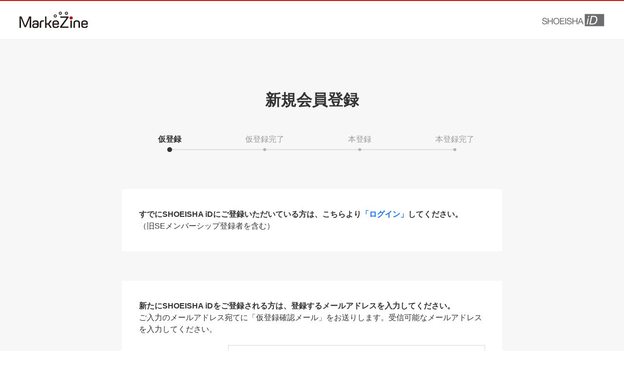

--- FILE ---
content_type: text/html; charset=utf-8
request_url: https://www.google.com/recaptcha/api2/anchor?ar=1&k=6LcZhLEUAAAAAGPvZ2VA118rXchHEHpsHPMxmPn2&co=aHR0cHM6Ly9zaG9laXNoYS5qcDo0NDM.&hl=en&v=N67nZn4AqZkNcbeMu4prBgzg&size=normal&anchor-ms=20000&execute-ms=30000&cb=iuvrz0nldu0b
body_size: 49346
content:
<!DOCTYPE HTML><html dir="ltr" lang="en"><head><meta http-equiv="Content-Type" content="text/html; charset=UTF-8">
<meta http-equiv="X-UA-Compatible" content="IE=edge">
<title>reCAPTCHA</title>
<style type="text/css">
/* cyrillic-ext */
@font-face {
  font-family: 'Roboto';
  font-style: normal;
  font-weight: 400;
  font-stretch: 100%;
  src: url(//fonts.gstatic.com/s/roboto/v48/KFO7CnqEu92Fr1ME7kSn66aGLdTylUAMa3GUBHMdazTgWw.woff2) format('woff2');
  unicode-range: U+0460-052F, U+1C80-1C8A, U+20B4, U+2DE0-2DFF, U+A640-A69F, U+FE2E-FE2F;
}
/* cyrillic */
@font-face {
  font-family: 'Roboto';
  font-style: normal;
  font-weight: 400;
  font-stretch: 100%;
  src: url(//fonts.gstatic.com/s/roboto/v48/KFO7CnqEu92Fr1ME7kSn66aGLdTylUAMa3iUBHMdazTgWw.woff2) format('woff2');
  unicode-range: U+0301, U+0400-045F, U+0490-0491, U+04B0-04B1, U+2116;
}
/* greek-ext */
@font-face {
  font-family: 'Roboto';
  font-style: normal;
  font-weight: 400;
  font-stretch: 100%;
  src: url(//fonts.gstatic.com/s/roboto/v48/KFO7CnqEu92Fr1ME7kSn66aGLdTylUAMa3CUBHMdazTgWw.woff2) format('woff2');
  unicode-range: U+1F00-1FFF;
}
/* greek */
@font-face {
  font-family: 'Roboto';
  font-style: normal;
  font-weight: 400;
  font-stretch: 100%;
  src: url(//fonts.gstatic.com/s/roboto/v48/KFO7CnqEu92Fr1ME7kSn66aGLdTylUAMa3-UBHMdazTgWw.woff2) format('woff2');
  unicode-range: U+0370-0377, U+037A-037F, U+0384-038A, U+038C, U+038E-03A1, U+03A3-03FF;
}
/* math */
@font-face {
  font-family: 'Roboto';
  font-style: normal;
  font-weight: 400;
  font-stretch: 100%;
  src: url(//fonts.gstatic.com/s/roboto/v48/KFO7CnqEu92Fr1ME7kSn66aGLdTylUAMawCUBHMdazTgWw.woff2) format('woff2');
  unicode-range: U+0302-0303, U+0305, U+0307-0308, U+0310, U+0312, U+0315, U+031A, U+0326-0327, U+032C, U+032F-0330, U+0332-0333, U+0338, U+033A, U+0346, U+034D, U+0391-03A1, U+03A3-03A9, U+03B1-03C9, U+03D1, U+03D5-03D6, U+03F0-03F1, U+03F4-03F5, U+2016-2017, U+2034-2038, U+203C, U+2040, U+2043, U+2047, U+2050, U+2057, U+205F, U+2070-2071, U+2074-208E, U+2090-209C, U+20D0-20DC, U+20E1, U+20E5-20EF, U+2100-2112, U+2114-2115, U+2117-2121, U+2123-214F, U+2190, U+2192, U+2194-21AE, U+21B0-21E5, U+21F1-21F2, U+21F4-2211, U+2213-2214, U+2216-22FF, U+2308-230B, U+2310, U+2319, U+231C-2321, U+2336-237A, U+237C, U+2395, U+239B-23B7, U+23D0, U+23DC-23E1, U+2474-2475, U+25AF, U+25B3, U+25B7, U+25BD, U+25C1, U+25CA, U+25CC, U+25FB, U+266D-266F, U+27C0-27FF, U+2900-2AFF, U+2B0E-2B11, U+2B30-2B4C, U+2BFE, U+3030, U+FF5B, U+FF5D, U+1D400-1D7FF, U+1EE00-1EEFF;
}
/* symbols */
@font-face {
  font-family: 'Roboto';
  font-style: normal;
  font-weight: 400;
  font-stretch: 100%;
  src: url(//fonts.gstatic.com/s/roboto/v48/KFO7CnqEu92Fr1ME7kSn66aGLdTylUAMaxKUBHMdazTgWw.woff2) format('woff2');
  unicode-range: U+0001-000C, U+000E-001F, U+007F-009F, U+20DD-20E0, U+20E2-20E4, U+2150-218F, U+2190, U+2192, U+2194-2199, U+21AF, U+21E6-21F0, U+21F3, U+2218-2219, U+2299, U+22C4-22C6, U+2300-243F, U+2440-244A, U+2460-24FF, U+25A0-27BF, U+2800-28FF, U+2921-2922, U+2981, U+29BF, U+29EB, U+2B00-2BFF, U+4DC0-4DFF, U+FFF9-FFFB, U+10140-1018E, U+10190-1019C, U+101A0, U+101D0-101FD, U+102E0-102FB, U+10E60-10E7E, U+1D2C0-1D2D3, U+1D2E0-1D37F, U+1F000-1F0FF, U+1F100-1F1AD, U+1F1E6-1F1FF, U+1F30D-1F30F, U+1F315, U+1F31C, U+1F31E, U+1F320-1F32C, U+1F336, U+1F378, U+1F37D, U+1F382, U+1F393-1F39F, U+1F3A7-1F3A8, U+1F3AC-1F3AF, U+1F3C2, U+1F3C4-1F3C6, U+1F3CA-1F3CE, U+1F3D4-1F3E0, U+1F3ED, U+1F3F1-1F3F3, U+1F3F5-1F3F7, U+1F408, U+1F415, U+1F41F, U+1F426, U+1F43F, U+1F441-1F442, U+1F444, U+1F446-1F449, U+1F44C-1F44E, U+1F453, U+1F46A, U+1F47D, U+1F4A3, U+1F4B0, U+1F4B3, U+1F4B9, U+1F4BB, U+1F4BF, U+1F4C8-1F4CB, U+1F4D6, U+1F4DA, U+1F4DF, U+1F4E3-1F4E6, U+1F4EA-1F4ED, U+1F4F7, U+1F4F9-1F4FB, U+1F4FD-1F4FE, U+1F503, U+1F507-1F50B, U+1F50D, U+1F512-1F513, U+1F53E-1F54A, U+1F54F-1F5FA, U+1F610, U+1F650-1F67F, U+1F687, U+1F68D, U+1F691, U+1F694, U+1F698, U+1F6AD, U+1F6B2, U+1F6B9-1F6BA, U+1F6BC, U+1F6C6-1F6CF, U+1F6D3-1F6D7, U+1F6E0-1F6EA, U+1F6F0-1F6F3, U+1F6F7-1F6FC, U+1F700-1F7FF, U+1F800-1F80B, U+1F810-1F847, U+1F850-1F859, U+1F860-1F887, U+1F890-1F8AD, U+1F8B0-1F8BB, U+1F8C0-1F8C1, U+1F900-1F90B, U+1F93B, U+1F946, U+1F984, U+1F996, U+1F9E9, U+1FA00-1FA6F, U+1FA70-1FA7C, U+1FA80-1FA89, U+1FA8F-1FAC6, U+1FACE-1FADC, U+1FADF-1FAE9, U+1FAF0-1FAF8, U+1FB00-1FBFF;
}
/* vietnamese */
@font-face {
  font-family: 'Roboto';
  font-style: normal;
  font-weight: 400;
  font-stretch: 100%;
  src: url(//fonts.gstatic.com/s/roboto/v48/KFO7CnqEu92Fr1ME7kSn66aGLdTylUAMa3OUBHMdazTgWw.woff2) format('woff2');
  unicode-range: U+0102-0103, U+0110-0111, U+0128-0129, U+0168-0169, U+01A0-01A1, U+01AF-01B0, U+0300-0301, U+0303-0304, U+0308-0309, U+0323, U+0329, U+1EA0-1EF9, U+20AB;
}
/* latin-ext */
@font-face {
  font-family: 'Roboto';
  font-style: normal;
  font-weight: 400;
  font-stretch: 100%;
  src: url(//fonts.gstatic.com/s/roboto/v48/KFO7CnqEu92Fr1ME7kSn66aGLdTylUAMa3KUBHMdazTgWw.woff2) format('woff2');
  unicode-range: U+0100-02BA, U+02BD-02C5, U+02C7-02CC, U+02CE-02D7, U+02DD-02FF, U+0304, U+0308, U+0329, U+1D00-1DBF, U+1E00-1E9F, U+1EF2-1EFF, U+2020, U+20A0-20AB, U+20AD-20C0, U+2113, U+2C60-2C7F, U+A720-A7FF;
}
/* latin */
@font-face {
  font-family: 'Roboto';
  font-style: normal;
  font-weight: 400;
  font-stretch: 100%;
  src: url(//fonts.gstatic.com/s/roboto/v48/KFO7CnqEu92Fr1ME7kSn66aGLdTylUAMa3yUBHMdazQ.woff2) format('woff2');
  unicode-range: U+0000-00FF, U+0131, U+0152-0153, U+02BB-02BC, U+02C6, U+02DA, U+02DC, U+0304, U+0308, U+0329, U+2000-206F, U+20AC, U+2122, U+2191, U+2193, U+2212, U+2215, U+FEFF, U+FFFD;
}
/* cyrillic-ext */
@font-face {
  font-family: 'Roboto';
  font-style: normal;
  font-weight: 500;
  font-stretch: 100%;
  src: url(//fonts.gstatic.com/s/roboto/v48/KFO7CnqEu92Fr1ME7kSn66aGLdTylUAMa3GUBHMdazTgWw.woff2) format('woff2');
  unicode-range: U+0460-052F, U+1C80-1C8A, U+20B4, U+2DE0-2DFF, U+A640-A69F, U+FE2E-FE2F;
}
/* cyrillic */
@font-face {
  font-family: 'Roboto';
  font-style: normal;
  font-weight: 500;
  font-stretch: 100%;
  src: url(//fonts.gstatic.com/s/roboto/v48/KFO7CnqEu92Fr1ME7kSn66aGLdTylUAMa3iUBHMdazTgWw.woff2) format('woff2');
  unicode-range: U+0301, U+0400-045F, U+0490-0491, U+04B0-04B1, U+2116;
}
/* greek-ext */
@font-face {
  font-family: 'Roboto';
  font-style: normal;
  font-weight: 500;
  font-stretch: 100%;
  src: url(//fonts.gstatic.com/s/roboto/v48/KFO7CnqEu92Fr1ME7kSn66aGLdTylUAMa3CUBHMdazTgWw.woff2) format('woff2');
  unicode-range: U+1F00-1FFF;
}
/* greek */
@font-face {
  font-family: 'Roboto';
  font-style: normal;
  font-weight: 500;
  font-stretch: 100%;
  src: url(//fonts.gstatic.com/s/roboto/v48/KFO7CnqEu92Fr1ME7kSn66aGLdTylUAMa3-UBHMdazTgWw.woff2) format('woff2');
  unicode-range: U+0370-0377, U+037A-037F, U+0384-038A, U+038C, U+038E-03A1, U+03A3-03FF;
}
/* math */
@font-face {
  font-family: 'Roboto';
  font-style: normal;
  font-weight: 500;
  font-stretch: 100%;
  src: url(//fonts.gstatic.com/s/roboto/v48/KFO7CnqEu92Fr1ME7kSn66aGLdTylUAMawCUBHMdazTgWw.woff2) format('woff2');
  unicode-range: U+0302-0303, U+0305, U+0307-0308, U+0310, U+0312, U+0315, U+031A, U+0326-0327, U+032C, U+032F-0330, U+0332-0333, U+0338, U+033A, U+0346, U+034D, U+0391-03A1, U+03A3-03A9, U+03B1-03C9, U+03D1, U+03D5-03D6, U+03F0-03F1, U+03F4-03F5, U+2016-2017, U+2034-2038, U+203C, U+2040, U+2043, U+2047, U+2050, U+2057, U+205F, U+2070-2071, U+2074-208E, U+2090-209C, U+20D0-20DC, U+20E1, U+20E5-20EF, U+2100-2112, U+2114-2115, U+2117-2121, U+2123-214F, U+2190, U+2192, U+2194-21AE, U+21B0-21E5, U+21F1-21F2, U+21F4-2211, U+2213-2214, U+2216-22FF, U+2308-230B, U+2310, U+2319, U+231C-2321, U+2336-237A, U+237C, U+2395, U+239B-23B7, U+23D0, U+23DC-23E1, U+2474-2475, U+25AF, U+25B3, U+25B7, U+25BD, U+25C1, U+25CA, U+25CC, U+25FB, U+266D-266F, U+27C0-27FF, U+2900-2AFF, U+2B0E-2B11, U+2B30-2B4C, U+2BFE, U+3030, U+FF5B, U+FF5D, U+1D400-1D7FF, U+1EE00-1EEFF;
}
/* symbols */
@font-face {
  font-family: 'Roboto';
  font-style: normal;
  font-weight: 500;
  font-stretch: 100%;
  src: url(//fonts.gstatic.com/s/roboto/v48/KFO7CnqEu92Fr1ME7kSn66aGLdTylUAMaxKUBHMdazTgWw.woff2) format('woff2');
  unicode-range: U+0001-000C, U+000E-001F, U+007F-009F, U+20DD-20E0, U+20E2-20E4, U+2150-218F, U+2190, U+2192, U+2194-2199, U+21AF, U+21E6-21F0, U+21F3, U+2218-2219, U+2299, U+22C4-22C6, U+2300-243F, U+2440-244A, U+2460-24FF, U+25A0-27BF, U+2800-28FF, U+2921-2922, U+2981, U+29BF, U+29EB, U+2B00-2BFF, U+4DC0-4DFF, U+FFF9-FFFB, U+10140-1018E, U+10190-1019C, U+101A0, U+101D0-101FD, U+102E0-102FB, U+10E60-10E7E, U+1D2C0-1D2D3, U+1D2E0-1D37F, U+1F000-1F0FF, U+1F100-1F1AD, U+1F1E6-1F1FF, U+1F30D-1F30F, U+1F315, U+1F31C, U+1F31E, U+1F320-1F32C, U+1F336, U+1F378, U+1F37D, U+1F382, U+1F393-1F39F, U+1F3A7-1F3A8, U+1F3AC-1F3AF, U+1F3C2, U+1F3C4-1F3C6, U+1F3CA-1F3CE, U+1F3D4-1F3E0, U+1F3ED, U+1F3F1-1F3F3, U+1F3F5-1F3F7, U+1F408, U+1F415, U+1F41F, U+1F426, U+1F43F, U+1F441-1F442, U+1F444, U+1F446-1F449, U+1F44C-1F44E, U+1F453, U+1F46A, U+1F47D, U+1F4A3, U+1F4B0, U+1F4B3, U+1F4B9, U+1F4BB, U+1F4BF, U+1F4C8-1F4CB, U+1F4D6, U+1F4DA, U+1F4DF, U+1F4E3-1F4E6, U+1F4EA-1F4ED, U+1F4F7, U+1F4F9-1F4FB, U+1F4FD-1F4FE, U+1F503, U+1F507-1F50B, U+1F50D, U+1F512-1F513, U+1F53E-1F54A, U+1F54F-1F5FA, U+1F610, U+1F650-1F67F, U+1F687, U+1F68D, U+1F691, U+1F694, U+1F698, U+1F6AD, U+1F6B2, U+1F6B9-1F6BA, U+1F6BC, U+1F6C6-1F6CF, U+1F6D3-1F6D7, U+1F6E0-1F6EA, U+1F6F0-1F6F3, U+1F6F7-1F6FC, U+1F700-1F7FF, U+1F800-1F80B, U+1F810-1F847, U+1F850-1F859, U+1F860-1F887, U+1F890-1F8AD, U+1F8B0-1F8BB, U+1F8C0-1F8C1, U+1F900-1F90B, U+1F93B, U+1F946, U+1F984, U+1F996, U+1F9E9, U+1FA00-1FA6F, U+1FA70-1FA7C, U+1FA80-1FA89, U+1FA8F-1FAC6, U+1FACE-1FADC, U+1FADF-1FAE9, U+1FAF0-1FAF8, U+1FB00-1FBFF;
}
/* vietnamese */
@font-face {
  font-family: 'Roboto';
  font-style: normal;
  font-weight: 500;
  font-stretch: 100%;
  src: url(//fonts.gstatic.com/s/roboto/v48/KFO7CnqEu92Fr1ME7kSn66aGLdTylUAMa3OUBHMdazTgWw.woff2) format('woff2');
  unicode-range: U+0102-0103, U+0110-0111, U+0128-0129, U+0168-0169, U+01A0-01A1, U+01AF-01B0, U+0300-0301, U+0303-0304, U+0308-0309, U+0323, U+0329, U+1EA0-1EF9, U+20AB;
}
/* latin-ext */
@font-face {
  font-family: 'Roboto';
  font-style: normal;
  font-weight: 500;
  font-stretch: 100%;
  src: url(//fonts.gstatic.com/s/roboto/v48/KFO7CnqEu92Fr1ME7kSn66aGLdTylUAMa3KUBHMdazTgWw.woff2) format('woff2');
  unicode-range: U+0100-02BA, U+02BD-02C5, U+02C7-02CC, U+02CE-02D7, U+02DD-02FF, U+0304, U+0308, U+0329, U+1D00-1DBF, U+1E00-1E9F, U+1EF2-1EFF, U+2020, U+20A0-20AB, U+20AD-20C0, U+2113, U+2C60-2C7F, U+A720-A7FF;
}
/* latin */
@font-face {
  font-family: 'Roboto';
  font-style: normal;
  font-weight: 500;
  font-stretch: 100%;
  src: url(//fonts.gstatic.com/s/roboto/v48/KFO7CnqEu92Fr1ME7kSn66aGLdTylUAMa3yUBHMdazQ.woff2) format('woff2');
  unicode-range: U+0000-00FF, U+0131, U+0152-0153, U+02BB-02BC, U+02C6, U+02DA, U+02DC, U+0304, U+0308, U+0329, U+2000-206F, U+20AC, U+2122, U+2191, U+2193, U+2212, U+2215, U+FEFF, U+FFFD;
}
/* cyrillic-ext */
@font-face {
  font-family: 'Roboto';
  font-style: normal;
  font-weight: 900;
  font-stretch: 100%;
  src: url(//fonts.gstatic.com/s/roboto/v48/KFO7CnqEu92Fr1ME7kSn66aGLdTylUAMa3GUBHMdazTgWw.woff2) format('woff2');
  unicode-range: U+0460-052F, U+1C80-1C8A, U+20B4, U+2DE0-2DFF, U+A640-A69F, U+FE2E-FE2F;
}
/* cyrillic */
@font-face {
  font-family: 'Roboto';
  font-style: normal;
  font-weight: 900;
  font-stretch: 100%;
  src: url(//fonts.gstatic.com/s/roboto/v48/KFO7CnqEu92Fr1ME7kSn66aGLdTylUAMa3iUBHMdazTgWw.woff2) format('woff2');
  unicode-range: U+0301, U+0400-045F, U+0490-0491, U+04B0-04B1, U+2116;
}
/* greek-ext */
@font-face {
  font-family: 'Roboto';
  font-style: normal;
  font-weight: 900;
  font-stretch: 100%;
  src: url(//fonts.gstatic.com/s/roboto/v48/KFO7CnqEu92Fr1ME7kSn66aGLdTylUAMa3CUBHMdazTgWw.woff2) format('woff2');
  unicode-range: U+1F00-1FFF;
}
/* greek */
@font-face {
  font-family: 'Roboto';
  font-style: normal;
  font-weight: 900;
  font-stretch: 100%;
  src: url(//fonts.gstatic.com/s/roboto/v48/KFO7CnqEu92Fr1ME7kSn66aGLdTylUAMa3-UBHMdazTgWw.woff2) format('woff2');
  unicode-range: U+0370-0377, U+037A-037F, U+0384-038A, U+038C, U+038E-03A1, U+03A3-03FF;
}
/* math */
@font-face {
  font-family: 'Roboto';
  font-style: normal;
  font-weight: 900;
  font-stretch: 100%;
  src: url(//fonts.gstatic.com/s/roboto/v48/KFO7CnqEu92Fr1ME7kSn66aGLdTylUAMawCUBHMdazTgWw.woff2) format('woff2');
  unicode-range: U+0302-0303, U+0305, U+0307-0308, U+0310, U+0312, U+0315, U+031A, U+0326-0327, U+032C, U+032F-0330, U+0332-0333, U+0338, U+033A, U+0346, U+034D, U+0391-03A1, U+03A3-03A9, U+03B1-03C9, U+03D1, U+03D5-03D6, U+03F0-03F1, U+03F4-03F5, U+2016-2017, U+2034-2038, U+203C, U+2040, U+2043, U+2047, U+2050, U+2057, U+205F, U+2070-2071, U+2074-208E, U+2090-209C, U+20D0-20DC, U+20E1, U+20E5-20EF, U+2100-2112, U+2114-2115, U+2117-2121, U+2123-214F, U+2190, U+2192, U+2194-21AE, U+21B0-21E5, U+21F1-21F2, U+21F4-2211, U+2213-2214, U+2216-22FF, U+2308-230B, U+2310, U+2319, U+231C-2321, U+2336-237A, U+237C, U+2395, U+239B-23B7, U+23D0, U+23DC-23E1, U+2474-2475, U+25AF, U+25B3, U+25B7, U+25BD, U+25C1, U+25CA, U+25CC, U+25FB, U+266D-266F, U+27C0-27FF, U+2900-2AFF, U+2B0E-2B11, U+2B30-2B4C, U+2BFE, U+3030, U+FF5B, U+FF5D, U+1D400-1D7FF, U+1EE00-1EEFF;
}
/* symbols */
@font-face {
  font-family: 'Roboto';
  font-style: normal;
  font-weight: 900;
  font-stretch: 100%;
  src: url(//fonts.gstatic.com/s/roboto/v48/KFO7CnqEu92Fr1ME7kSn66aGLdTylUAMaxKUBHMdazTgWw.woff2) format('woff2');
  unicode-range: U+0001-000C, U+000E-001F, U+007F-009F, U+20DD-20E0, U+20E2-20E4, U+2150-218F, U+2190, U+2192, U+2194-2199, U+21AF, U+21E6-21F0, U+21F3, U+2218-2219, U+2299, U+22C4-22C6, U+2300-243F, U+2440-244A, U+2460-24FF, U+25A0-27BF, U+2800-28FF, U+2921-2922, U+2981, U+29BF, U+29EB, U+2B00-2BFF, U+4DC0-4DFF, U+FFF9-FFFB, U+10140-1018E, U+10190-1019C, U+101A0, U+101D0-101FD, U+102E0-102FB, U+10E60-10E7E, U+1D2C0-1D2D3, U+1D2E0-1D37F, U+1F000-1F0FF, U+1F100-1F1AD, U+1F1E6-1F1FF, U+1F30D-1F30F, U+1F315, U+1F31C, U+1F31E, U+1F320-1F32C, U+1F336, U+1F378, U+1F37D, U+1F382, U+1F393-1F39F, U+1F3A7-1F3A8, U+1F3AC-1F3AF, U+1F3C2, U+1F3C4-1F3C6, U+1F3CA-1F3CE, U+1F3D4-1F3E0, U+1F3ED, U+1F3F1-1F3F3, U+1F3F5-1F3F7, U+1F408, U+1F415, U+1F41F, U+1F426, U+1F43F, U+1F441-1F442, U+1F444, U+1F446-1F449, U+1F44C-1F44E, U+1F453, U+1F46A, U+1F47D, U+1F4A3, U+1F4B0, U+1F4B3, U+1F4B9, U+1F4BB, U+1F4BF, U+1F4C8-1F4CB, U+1F4D6, U+1F4DA, U+1F4DF, U+1F4E3-1F4E6, U+1F4EA-1F4ED, U+1F4F7, U+1F4F9-1F4FB, U+1F4FD-1F4FE, U+1F503, U+1F507-1F50B, U+1F50D, U+1F512-1F513, U+1F53E-1F54A, U+1F54F-1F5FA, U+1F610, U+1F650-1F67F, U+1F687, U+1F68D, U+1F691, U+1F694, U+1F698, U+1F6AD, U+1F6B2, U+1F6B9-1F6BA, U+1F6BC, U+1F6C6-1F6CF, U+1F6D3-1F6D7, U+1F6E0-1F6EA, U+1F6F0-1F6F3, U+1F6F7-1F6FC, U+1F700-1F7FF, U+1F800-1F80B, U+1F810-1F847, U+1F850-1F859, U+1F860-1F887, U+1F890-1F8AD, U+1F8B0-1F8BB, U+1F8C0-1F8C1, U+1F900-1F90B, U+1F93B, U+1F946, U+1F984, U+1F996, U+1F9E9, U+1FA00-1FA6F, U+1FA70-1FA7C, U+1FA80-1FA89, U+1FA8F-1FAC6, U+1FACE-1FADC, U+1FADF-1FAE9, U+1FAF0-1FAF8, U+1FB00-1FBFF;
}
/* vietnamese */
@font-face {
  font-family: 'Roboto';
  font-style: normal;
  font-weight: 900;
  font-stretch: 100%;
  src: url(//fonts.gstatic.com/s/roboto/v48/KFO7CnqEu92Fr1ME7kSn66aGLdTylUAMa3OUBHMdazTgWw.woff2) format('woff2');
  unicode-range: U+0102-0103, U+0110-0111, U+0128-0129, U+0168-0169, U+01A0-01A1, U+01AF-01B0, U+0300-0301, U+0303-0304, U+0308-0309, U+0323, U+0329, U+1EA0-1EF9, U+20AB;
}
/* latin-ext */
@font-face {
  font-family: 'Roboto';
  font-style: normal;
  font-weight: 900;
  font-stretch: 100%;
  src: url(//fonts.gstatic.com/s/roboto/v48/KFO7CnqEu92Fr1ME7kSn66aGLdTylUAMa3KUBHMdazTgWw.woff2) format('woff2');
  unicode-range: U+0100-02BA, U+02BD-02C5, U+02C7-02CC, U+02CE-02D7, U+02DD-02FF, U+0304, U+0308, U+0329, U+1D00-1DBF, U+1E00-1E9F, U+1EF2-1EFF, U+2020, U+20A0-20AB, U+20AD-20C0, U+2113, U+2C60-2C7F, U+A720-A7FF;
}
/* latin */
@font-face {
  font-family: 'Roboto';
  font-style: normal;
  font-weight: 900;
  font-stretch: 100%;
  src: url(//fonts.gstatic.com/s/roboto/v48/KFO7CnqEu92Fr1ME7kSn66aGLdTylUAMa3yUBHMdazQ.woff2) format('woff2');
  unicode-range: U+0000-00FF, U+0131, U+0152-0153, U+02BB-02BC, U+02C6, U+02DA, U+02DC, U+0304, U+0308, U+0329, U+2000-206F, U+20AC, U+2122, U+2191, U+2193, U+2212, U+2215, U+FEFF, U+FFFD;
}

</style>
<link rel="stylesheet" type="text/css" href="https://www.gstatic.com/recaptcha/releases/N67nZn4AqZkNcbeMu4prBgzg/styles__ltr.css">
<script nonce="Cx9gUEBYzawdznjKeBD1TQ" type="text/javascript">window['__recaptcha_api'] = 'https://www.google.com/recaptcha/api2/';</script>
<script type="text/javascript" src="https://www.gstatic.com/recaptcha/releases/N67nZn4AqZkNcbeMu4prBgzg/recaptcha__en.js" nonce="Cx9gUEBYzawdznjKeBD1TQ">
      
    </script></head>
<body><div id="rc-anchor-alert" class="rc-anchor-alert"></div>
<input type="hidden" id="recaptcha-token" value="[base64]">
<script type="text/javascript" nonce="Cx9gUEBYzawdznjKeBD1TQ">
      recaptcha.anchor.Main.init("[\x22ainput\x22,[\x22bgdata\x22,\x22\x22,\[base64]/[base64]/[base64]/bmV3IHJbeF0oY1swXSk6RT09Mj9uZXcgclt4XShjWzBdLGNbMV0pOkU9PTM/bmV3IHJbeF0oY1swXSxjWzFdLGNbMl0pOkU9PTQ/[base64]/[base64]/[base64]/[base64]/[base64]/[base64]/[base64]/[base64]\x22,\[base64]\\u003d\\u003d\x22,\x22wooAbMKdYcKzMTDDkXDDmsKvO8Owa8O6dsKQUnFww4A2wosFw4hFcsO3w43CqU3DvcODw4PCn8KBw4rCi8KMw5XCnMOgw7/[base64]/DgMKGw4HDpsKgwpfClT/CnBrCiXN/MHHDnyvClCjCmMOlIcKhV1IvFnHChMOYC3PDtsOuw5/DuMOlDRkfwqfDhTHDrcK8w75ow7AqBsKpAMKkYMK/FTfDknnClsOqNH5hw7d5wpROwoXDqlkDfkcWN8Orw6FwZDHCjcKTSsKmF8KZw7pfw6PDvy3CmknCgyXDgMKFEsKsGXpuCCxKdsKlCMOwI8OXJ2Q6w6XCtn/DnMO8QsKFwpvCu8OzwrpFcMK8wo3CjRzCtMKBwqvCmxV7wq90w6jCrsKww7DCim3DsSU4wrvCn8KQw4IMwr/DsS0ewpzCv2xJMMOFLMOnw4JEw6lmw7PCmMOKED5mw6xfw4vCiX7DkGXDu1HDk18+w5lyUsK2QW/DvBoCdUEKWcKEwqfCmA5lw7LDmsO7w5zDu1tHNVA0w7zDonrDj0UvOQRfTsKkwqwEesOQw7TDhAs7HMOQwrvCi8Kic8OfIMOJwphKUcOWHRgFcsOyw7XCvcKbwrFrw5YBX37CgBzDv8KAw4jDh8OhIxNBYWo7KVXDjWvCpi/DnC9awpTChlnCgjbCkMKow50CwpY8MX9NAsOQw63Dhys0wpPCrCRqwqrCs0YHw4UGw5Nxw6kOwpvCnsOfLsOdwrlEaUNxw5PDjF/Ci8KvQFZBwpXCtB8pA8KPHycgFChXLsOZwrDDssKWc8KgwovDnRHDjjjCviYUw5HCryzDuxnDucOeW1g7wqXDnyDDiSzChcKGUTwTaMKrw7xdFwvDnMKfw5bCm8KafcOBwoA6RikgQxHCjDzCksOEK8KPf2/[base64]/w5sbw7XDk8KyfcOFwrnDnMK0b8KeV8KrAMKIFcO3w6vCs2waw5M1w4QLwqnDt1fDnmvCmgzDq0fDvF3Crxw+UXoSwpTChxnDtsK8DBg3Bi/[base64]/[base64]/Dog0hwq7DoSXDmxtmFmVOw53CtA/CuMKRbTN7NcKXA2LDusO4w7vDu2vDnsKwZ3hiw6NGwoZdXCjCuBzDnMOLw6sHw6/CiRLDhQV4wqLDrQBhCHocwpQ1w5DDgMK0w6hsw7tmfcKWWnIZcjZ4MSnClMKuw75PwoM1w7LDvcO2NsKAesKXDn/ChVbDqcOmUTo+HVF1w7ROAk3DsMKRe8Kfw7DDohDCscKjwpjDqcKvwrnDtwbCrcKvSRbDqcKkwqrCvsOhw7PCusOFYyTDnUDDgsOZwpbCl8OTHcOPw4fCsX5JOj8fBcOjV3UhNsOqH8KqAX9yw4HCpsKnT8OXfH0+wpvDmEIAwpo/[base64]/wqRlwo7Ckj0pwo5pw47Dtw9qwqzClGQ1wpnDgFJoM8O8wpRXw67DlnvCvE89wqvCocOZw5zCo8KCw6RqE1tofGjCiC57fMKXSWbDjsK1cQldQcO9wos0IwQaWMOcw47DlRjDlMOWZMO2XsOkEsKNw7dLYQoUWwgkXDhFwp/[base64]/[base64]/[base64]/DrgTDjRjCjcKywpsZBijDsDAQwph6wqhiw7pCKsOzAD9Qw7PCqMKVw6LDowzCiS7ChkvCs0HCgBx+ecOJNVVJAcKsw6TDkAsVw7LCoxLDp8K3dcOmDQvCisK+w6rCinjDuhABwo/Cpj1XEGtRwoALGcO/BMOkw5jCpmHCq1LCmcKrUcKyGwxrdD8lwrzDgcKfw4DCsEtlRQTDsCkoF8OPbx5wdzzDh1jDuicMwrdhwqsvZsKTwrdqw4gbwrRhbsOlcm82RATCvlPDsxA+XjwbAx7DgsKkw7Zow6zDjcOiwohrwrXDpMOKKz9iw7/Co1XCiipLdsOyesKFwrjDlMKMworCnsO8SE7DqMODY1/DihRwRjlCwod2w5s6w5DCicKKwqvCp8KTwq0OQXbDmVgPw6XClsKEKiBgw4cGwqBRw4DDicKqw7LDgMKtZRpxw68pw6EGPzzChsKgw6l0w7xnwrVBcB3DrsKHKSk5A2/CtsKeFMOpwq/[base64]/CpljClsOgVMO6CcKYwrvDkkd1bgJXUMKOfMKoUsKtwoHCrMKMw4EMw4JBw6vCmysuwpXDim/DlmTCgmLCtGVhw5fDgcKJI8K0wp9sLTcGwoDChMOYAkzCu0xgwpBNw6F3b8KXQG0GdcKYDEPDoxxAwpADwrvDpsOse8KqOcO+wq5sw7TCrcKZV8KoVcKoQsKnK2cmwrfCicK5AR3CkmrDpMK/eVBddy8CPifCg8K5EsOVw4QQPsKyw4QCM3/CuC3CgVvCrVzCqcOAfBPDhMOEL8Kdw4sqQ8KiBjzCs8ORbz5kQ8K6ZHNew7RCBcKGWXHDhMO/[base64]/dcOqCi7DrDkPHsK7w7PCkcOoKmjDkjjDuMOBw5jDnsO1IMKfwpXDuCvCncKNw5tKwqcwKxDDiBwbwp1fw4hzBm4tw6fCkcO6SsO0VA3Ch2oPwqLDhcO5w7DDmmdXw6/[base64]/[base64]/[base64]/Cl8OPw73CiMKuw7xlWUtowpLCrzXDn8KbWHx3wr7CmsKuw51FP0IOw6XDuF/[base64]/Dh2HCucOVw5NtwpBHwrZobAHCsMOBwrvDmsO/w6HDr3DDk8OAwqR3OHMEwr0pw549ZALCjcOew7Akw7RbLRfDscO7O8K9d1Qewq9VLk7CnsKZwrXDr8OCRVDDhQTCpsOSS8KJOMOyw7HCsMKUH2BTwr3CgMK/VsKZABfDvn7Du8Ozw6gPKU/DognCisOcw43Dg0cbP8KQwp4kw552wqAJSEJ9eBMWw6TDqxMPEcKpw7ZHwplEwrzCu8OAw7XCkHEXwrwswpgzQ2dZwoh0wpI6wrLDiA5Mw6PCjMOOwqZlacOqAsOkwowVw4bClyLDgMKLw4/[base64]/HcKzw4kUwoYzwrVcw5xyw78SwrPCvcKsV2vCkmp+VgfCv1LCnD4RWj4nwpIQw7LDjsO8wrEsEMKUE1RiFMKVF8KscsKdwp5uwrVPXsO7LlhuwofCucO3wpjDmhhTRH/Ct0ZmYMKpZWjDlXfDhWfCgMKQRcOHw43CrcOtWsKxKh/DlcOQwoBVwrMNRMO3w5jDviPCvMO6XRMJw5Mvwr/[base64]/DicKXF8KjJcK/CSDChiPCrsK/w5XCmcOEwph6wp7Dm8KAw5fClsOAAWBWPMOowrEVw4TCqURWQFfDsktRasOjw7/DtsOewo0BW8KDM8KCb8KfwrrCpwdTDMObw4rDrXzCg8OoWzoEwrvDtBgNLsOiYG7Cu8K5w59/woAWwpDDoEUQw57DmcO4wqDDt29swovDrsOABmFEwojCvsKXVsKnwo5IdhB5w5tzwpLDvl0/wqTChgd0fDLDlSzDmSXDncKSHcO8woYteCbCjwTDvQ/CnwbDtFg/w7dEwqBNw7rDlC7DiCHChsO6e3zCtXvDqsK9OsKCJ1p4PkjDvloywqbClcK8w6/CsMOhwr3Dqj7DnnfDjXTDhwjDjMKNesKDwpwuw7RJWXkxwoDCpWUQw6Z0WWhqw5cyDcKXISLCmXx2w78SXMK3BcKWwpomwrzDqcOcScKpH8OSAyRow4/Dg8OeXH11AMK8wo0awo3DmQLDk0zDrsKawqEwdCADflQPwqNww6cLw69kw5dUC0ECYWvCmCBjwoV5w5RMw5DCkcOFw4jDmC7DocKQFzrDvhrDsMK/wqpkwoE4URzCpcOmAzhjEh9CLWPCmXprw4HDt8O1AcKFb8KCSQMvw6U/wpzCu8KMwrlATMOiwpVFWMOuw5Edw5JUIC4cw4PCj8Ovw67CtcKhYcOpwok2wo/DrsOgwo08woklw6zCtls5U0XCksKgXsO4w415acKOT8KffG7CmcOuEhQQwp/CucKFXMKOC0/DqhfCicKpRcKiHMOPe8Orwq8JwqPDi1Etw7gHV8OSw6TDqcOKfCM6w4TCpMOkacKQcx5nwploK8KewpZ1I8KqM8Oawrgew6fCqU8AIsKtH8K3NUDDjMOdZsORw4bCjioXCF1vLmcYCDQYw4TCinpmN8ODwpbDjcOyw4XCscOlbcODw5zDtsOgw7/Cri5aK8OpSyfDhcOJw40dw6LDuMOkZMKIeyvDvAHChXJMw6LCh8KFw59KMGkrP8OCFUHCtsO+wq3CplluX8OmZj3DkFV/w77CvMK8RR/CoV5kw4jCnifCmixvD2TCpDIvESYNE8OTwrbDvHPDlMONQUIGw7lhworCuBYINMOcZQTDmC5Gw7LDtEpHR8OuwoTDggJVIW/[base64]/Cg8OpczlRZsKKw6jDsl7DrzTClRjCu8KWPglDGUteQUxPw6cMw4JewrTChsKzw5c3w5LDkErCkHjDqz05NsKyHjBnA8OKOMOiwpTDgMK0WGVlwqjDi8K7wpdfw6nDlcKoZXXDvMKJTCrDhGp7w6NWX8KTfBVxw54hw4ocwrzDvGzCjU9cwr/[base64]/CqMOhUHwsTMKTwq7DuMOsEMOWwqHDjMKDNkzDq0daw4pXGUBTwptow6zDgMO+FMKkCHoiL8KGw40SR1pHQHnDgcOZw60hw47DkjbDvAgcalR/woRjwr3DjcO/w5cRwpfDrBzCgMO4AMOdw5jDrsOzUDnDsTrDssOKwr92TgUTwpgAwq9ww4LDjlnDsCsyNMOQbjsOwqvCm2/Cr8OqLMO6A8O0GMKnw6TCisKUw7VKEDF5w6HDhcOGw5LDu8KCw4IVZMKXd8Ofw4B5wp/[base64]/Dpw7CjV4bTmBUwq/[base64]/[base64]/ScOmPsOtw6BBIsKXaBYUby/[base64]/DpRdGwqkcSMKyLkXDoMOJw7kQwrTCjmtfw4HCoV1+w6PDghYUwpsfw4BmYkfCl8O6cMONw49zwrbCqcKDwqfDmnvDicOoYMKBw6/[base64]/w6Rge8KGw6/ChkEQw5LClMKqw4Imw7PCql1rEsOXTzvDhMKJNcObw6dnw6UwHVrDgMKEJhjCom9Vwp0/TcOywpTCoyPCiMK2wqtVw6HDtxU1woJ4w5DDuQjDsFPDpsK0wr3CrQrDgsKSwq3CvsOrwrsdw57Digx+UE17wqxIYsKrZcK6NsKWwo97TwrClH7DtVHDtMKLJB3DrMK0wr/[base64]/DrcKqMMO+wr9/wqvCtMOVfcKAw73CrMKROSrDgsKPbsOxw7PDm1p3wrlpw7vDlcK1YnQJwrjDozxQw5zDh1fCm1MnT3DCr8KMw63DryxSw5TDgcKYJFpew7/Dqiwww6zCvlRYw47CmMKSbcKQw4pPw58QX8OvDTrDs8K9WcOeTwTDhFcUJFdxB3DDmWlgHlPDtcOCCkoOw71HwrUlA1Q+OsOkwrXDom/Dh8OkWDLCisKEDSwxwrtJw6NqccKQS8OcwrkTwqfCisO/w4Qjwr1RwpcbKz3Dt3rCpcOUIhQtwqPCjBjCg8KNwplPLsOQw6/Chn4sWcKYCn/Ck8O1ZcO4w4Eiw59Xw49hw4IbDMKBTz4MwqZkw57CrMOiSnc6w7PClUAjL8KXw7HCs8Obw4M2TmLChMKwDcOjEybDkSXDqkbDs8KyFDPDpiLDt0rDnMKmwoDCk2U/V3R6WXAEZMKVTcKcw77Cik7DtEovw4bCu2tkNAXDrBTDmsKCw7XChltDWcObw7RSwph1w77CvcKew4k6bcOTDxMqwqNMw4/CocKOWQx3LgUdw4d7wqgkwofDgUbCjMKUwrcDCcKywq3Cn2TCvBfDhMKKezDDlxJ6IgjDlMOBHgsAOjbCpMO8CydLFcKgw6AWGcKZw7LCpEfCiG5iw6YhJE9TwpUFXXzCskjClCHCvcOSw6bCvXA8G1LDsiMPwozDgsKsc14JAWTDjkhUL8K3w4/[base64]/DlixuwpDDmBDCtn0Rw6vCiijDpcOeBcOff8K+woLDghfCpMORDMOIelxUwqjDk3PChMK0w6/[base64]/[base64]/w5bCvsO0aAUqT8Kcw5DDvcKbwppnM0tNSTNhwo/CjMK2w6LDnsKjUsOgAcObwprCl8OBDjRjwpw/wqV2c1AIw57CnHjDgR5Id8Kiwp0TIHwSwpTChsOBBk3Dv0cgXxsbE8KyOsOTwpbDhMOlwrc8TcONwrnCksODwroudmgEb8KOw6ZxccKXAyHCmVzDp18ZUsOJw4jDnRQ/SmEKwoXDg1sDw6vDiSoASldeKsOfXHd5w7vCmEnCtMKNQcO2w5PCs29uwoxBfCoPWCjDuMO6w4F5w63DvMKGCghpcsKgMwvClmDDqsOUQEFKS2LCgMKwFSF1fz0Iw7MAw6HCiTvDicOBK8O+ZmvDvsOHNgnDo8KtKSEewo3Cl2fDiMOyw67Dg8Kdwo87w7/DuMORfFzDkFXDlUAhwoAywoXCkTdAw4XCvTnClD9Jw4zDiy5AGsO7w6vCvHrDsQdEwoMBw5jCgsKVw510CHNvf8K4AsK9IMOJwr1fw6XCn8Kww545Dio1KsK8VSUyPlgSwpDDhjfCqD9qbR4Yw4PCgDt6w67CkGofw4jDtQ/[base64]/Cl8OtPMKvw5wpHibDtMObwop2JAnDpMKbw6HDgg7CjcOCwpzDqMOMc2hXCMKWLyzCucOcw6A5AMKyw5xlwoMDw6TClsKSFWXCmMOCTQA/[base64]/DrsKfw6Fwwp7CnMOBUsKSwr/CiEtCwpnCh8OswrpFfRgxwqrDrsK9eiVoQWzCjcOgwrvDpS1VHcKbwrDDocOrwpbCqsKbEB7DuUjDlcOEGMOUw5c/alMkMkbDoQAiwrnDtzAjLsO1w5bDnsKNdSQGwqQtwoLDujzDikIvwqo9YMOuLxdyw67DlUHCkwZEYmjCgQsxU8KuF8OewpzDhlUvwqZrZMO2w6zDlMKeHsK0w7DDgcO5w7FFw7QkScKqwoHDssKpMTxNRsOXb8OANcOdwrl1W3BZwpQ/w5UtXSYFNwvDt0V8CMKEaC4mfVh/wo5cJsK1w7nCn8OBIkQlw7tyDsKAMcOfwrcgSF/Cv2ovecKIez3DlcOdF8OVwpZIJcKuw4jCmgICw70nw5djPcKWMVPCncOIOMO+wo/Dv8KWw7tmeWLDg2PDrAQ4wocHw5fCo8KZT2fDlcOoN0fDvsOYV8KlX37Cgwdhw5oVwrHCuGMPF8OSbzguwp9ddcKCwo/[base64]/Dl1hueHXDqCMSf3Q/w4/DkDHDvRDDtH3CqsO+worDisOMNsO4L8Oawq93TVNsYMKEw7jCu8KuaMOfLVR2CsOAw7MDw5DDiHhmwqLDqsOxwqYAwrBnw5XCnjLDm0/DgxnDsMKdQ8OMCRJwwpPCgGDDiB93XwHCiX/CrcOywqHCsMOEWUI/[base64]/CnS0gwqbDiMKLeCkXR1VQw5oDwpLCo1AzT8O+TSMnw7rCkMOJRcOeNX7CnMKJFcKTwpfDoMOPMDdSUhEJwpzCj0wdwobCgsOMwqXDncO+HD/[base64]/ZCpxw6lHGnTCisK2EFnCr8ONa8KqasOEwovCqsK8w4w8w4ZNwqsUasOvdsKew5XDr8ONwp8ECcKlw5BvwrXCgMOOIMOowrh/wqoTSFNjBCEqwr7Cp8KvXcKLw7Mgw53DgMKuNMOMw6zCkxfChQfCoQ4dwp8Jf8OywpPDoMOSw5zDiDDCrnkYPcKvYTl1w4fDlcKdScOuw6Vpw55HwoHDiXjDicObDsOcSXp/wqhew6A4SWg5wo5Uw5DCpzM+w7tZesOywr3DjMOHwrB0QcOKUhFTwqMoXMOMw6PDsh3Dqk09KENpwpE8wrnDhcKFw47Dt8K/w5HDvcKuI8OBwpLDvF4eB8ODccK7wqgswpLDosOKTFnDhMOwciXCrMOnSsOMAD1Dw4XCtQHDjH3DjcK4wrHDssKbcWBZKsOowqROA0JmwqPDjiYNTcKfw4HDusKOMErCrxgzXAHCsjzDvcKBwqzCgAHDjsKvwrPCsivCpGDDrQUPR8OvUEUCAl/DogxFbVIiwrvCs8O6CSpZSznChMO+wq0RBxRDUC3CpMO/[base64]/Cik/CsgBDw5HCs8K/[base64]/DlHo5TANVwp7CkcKoSMO7ZsOdZsOOw6fCtVDCo2zCisKLfl02cm3DokFSPsKABT5qWsKiF8KkN0AtFVYcd8KFwqUgw6Nyw43Du8KeBsOdwoc+w4zDjFtbw4QdV8O4w7hmbXE/wpgVVcOnwqVEeMOVw6bDgsOHw7lcwrkiwqQnAmokHsOvwocAAMKowpnDqcKiw6Z/fMO8HB1Pw5AlUsKSwqrDtSYnw4zDqDkGw5wDw7bDt8KnwrbCrsKxwqLDo15vw5vCtmM2dyjChsKiw4hjHUN2KF/CiwPCn25yw5UnwprDsCArwqTDsW7Do3PCisOhQB7DlTvDmy8/KQzCvMKeF1ROw67DlGzDqC3Dpk1vw5HDu8Oawo/Dum9xw6ssEMOOD8OwwoLCo8OGWcO7FMOrwqzDgsKHB8OcPcOiA8OkwqfClsK1w5pRwr3DqTlgw4VCwp9Hw705wpHCnR7CoD3CkcOowp7CuzwMwoDCvsKjZEhgw5bDoXzCinTDrkPDszN+wqdSw6Y0w6gvDnlnGH4nGcO+H8KDwq8jw6vClngxADonw6PClMO/GcOZXxA1wqbDtsOAw5LDv8O3wokIw7HDiMOgBcK7wrvDtMOgZSccw6jCsnDCoA3Cq2PCgTPCjSjCi24NAj5Fw5QawoTDhUY5wpfCncO3w4fDmMKhwpg1wogIIsO4wqR9IXoVw5hjYcOewp5iw5YtG38Pw7gIehDDpsOqOD9Mw7nDvizDj8K9wo7CqMKRwr/Di8K8Q8KAW8KXwpcqKQUbKSLCksK1b8OVRsKhCMKvwrXDqxXChyHCk21dawx1HcK2QhfChiTDvX/DscOwKsObE8OTwrMzVVLDm8O9w4bDp8KIDsKFwqFYw6rDsFvCsSBRK35cwp3DrcOFw5/Cr8KpwogYw7NAHcKNGHPCssKaw70two7Cs3jChn4aw6LDn2JpU8KSw5bCi29jwpktPsKNwpV1HypvdDgdfcK+TyIoAsKzw4M5bCo6w7IKwpPDv8OgSsO3w4jDpT/DvsKGQ8KdwoNIXcKJwp8Yw4gpesKaVsOJFUnCnkTDrErCu8KlbsOzwox4csOpw6ISTMK8IsOtB3nDo8OSWWPCmjPDjsOCYTTCknxxw68Fw5fCn8OdOwHCo8Kzw4tkw4vCmVjDlgPCrMKLCAw7bsKZbcKRwpfDoMKDcsKxaCpDWSVWworCj3fCj8OLwp/CtMK7ecKjDzLCuTJVwpjCh8OvwofDgMO/GxHCkHccwpTCj8KzwrdpWBHCgSs2w45Twr7DrwhpL8KFTzzDtMKxwqBRahNSaMKOw5Qpw53ClsOZwp8UwobDiwQLw6s+GMOKR8O+wrdCw6nCmcKgwrDCiXRoOAvDnnxYHMOow4XDhUsjAcOiNsKuwoHCkmFCPQXClcKZWmDDnGMvM8OSwpTDpMKeY3/DrEHCmsOmHcOwHmzDmsOkN8KDwrLDpQFuwp7CmsOFesKiSsOlwoTCtAh/SwfDkynCpT1Fw7whw7nCuMKrQMKtSMKHwrlmD0JRwqHCiMKKw7nCjsOlwoADOkYbC8OxccKxwo5lbVAiwol4wqDDhcOYw7VtwpXDggo9wqHCiXY9w7HDlcOxF1DDscO4wrFnw5/[base64]/DpsOaLEDDqsKYwoNVwq0bfWcPXRPDs8KoHsOMMzpIAMOOwrhBwqrDgHHDiXM4w43CoMOvIcKQCSXDpQdJw6Z4wprDg8KUYWzCnV5HIsOTwozDqcOcScOsw6jDu0/DqRNIScKwZXxrGcKaLsKxw5Q6wosPwqvCncKhw6TCp3Ywwp/CpVFjUcOtwqojC8KbPkIPZcOIw5DClsOPw5PCvV7Cu8Kxwp7DolXDpFDDqAzDkcK6KWrDpCrCmRTDsxw+wop2wpBNwo/[base64]/[base64]/CgcO9Qkd4YxjDhU0pKsOfK1XChmQ7wojDtMOWcMK4wqDDp0XCu8Oqwppiw6g8UsKMwqLCjsO2w4hOw7jDhcKzwpvChRfCijDClFXCocKcwovDtQXDjcKqwp3DrsK1eV8+w4Qlw6Z/V8KDcSLDjsO9YSPCrMK0dHLDiEXDlsKbJ8K5bQEMwrzCjGgMwq04wp8WwqnCnAzDnsOtSMO+wp9PF2NLdsOUb8KDe2HCuX1Jw48/[base64]/OMK/w4A+JsK3HsOzw7fDmQ4JwpM4QiLDu8KgasOWQsOnwrIEwqLCocO6FyBsQcOCBcODcMKjLC5ebcKCwqzDnUzDk8KmwrkgF8K7PgMybsONwrrCpMOEdMKmw5U/AcOiw7YiQxbClHXDlMOmwrF0TMKqw4sUERsBw7o/EMOVKsOmw7AiZMK5NBwjwrrCj8Khw6taw6LDgMKuBmPCsUjCnHQfB8KQw7ppwo3Cj1cYZkMzKUItwoJWBF8PEsOjIQ4EM3/CkcKAdsKnwrbDqcOxw4XDuAIkMcKowpzDoh1ZHcObw51ASlHCjwJxf0Y1w7/[base64]/[base64]/[base64]/wqbCosKEIMKYM3NfFsKJwp98HsOAw7fDs8KDw50YCMORw7JuAHBeXcOGS1rDrMKZwrRvw5Z8w6/[base64]/M0h0wqHCkwBAVMKYw4cwworCnsOCGyZDw6/DqGJ7w5oEHkjCvH1zEsOvw5Bvw6jCkMOMVMKkMRDDuG9cwqTCtsKJR1xGw7vCpEMlw7PConrDh8KQwrAXBMKpwoJcWsKoAjTDtHdowr5Tw7c3wrLCkDjDsMOiPHPDrzXDghzDujHCmgR4wow/U3jChX/[base64]/CkVzDtxp6PsORfHTCgAXCjAHCvcO8w44Xw47Cp8KMKhPDphRow5x4CMKQD0zCuG4EZDfCicKMGQ8Cw7h1wohkwoMCw5ZzXMKpIsO6w6wlwoQMAcKnXsOhwpcswqLDoVxaw59jwrnDuMOnw6fCvkA4wpLCjcOCfsKEwrrClMO/w5AWcjkLGMOdY8OLCDdQwro+DsK3wqTCtQ5pDDnDh8O7wqZBFcOnd0HCt8OJCmR1wppNw6rDtkTCsAZGJy7CqcKdc8KfwpwKbAZQMwFkR8Kaw7tZFsOrKsKhb2BFwrTDt8OZwqkuNk/[base64]/KgDDqSPDqXtaw4HDhgw9wpo/w4nDoXbDt0h+VEPDuEMOwpXCm0XDu8OdKG/Do2lAwot9LmTCjcKww7Fbw7rCoxUMXgUOwp8CbsOSAVHCn8OEw58fW8KwG8Oow5UhwrhwwoNAw7TCpMKbVH3CiyXCusOEcMKdwrgiwrbCkcOYw5DDhwjClX/DgwYsKsKkwp5mwplOw6wBdsOtfMOOwqnDo8OJWTnDhlfDscOdw4DCtyHDssKfwoJcwq1Qwps5wolsVsOHQVvCqsOuaWFcN8O/w4ZFZVcyw6Bzwo7DgVEeRsOfw7A0woR9EcONfcKvwpzDg8KLdX/CuQLCkF/Dg8K6KsKqwpw/MSrCtynCvMO+wrDCk8Klw5rCm2HCqMOpwqPDg8OKwqjCtMOuPsKHYVYcOCHCiMObw67DmydkajpNHsO8AxsGwrLDm2LChMOSwp7DsMOgw7zDoUDDtD4Pwr/CqRLDjmMJw7nCj8KiW8OGw4XDicOEw6o8wqlaw7zCu0YMw4lxwo13RsKIwprDicK9MsKswrbCvhPCs8KBw47CmcKtVlvCq8O7w6sxw7Rkw5Eew7Ydw4bDr3fChcKmw6HDgsOnw6rDh8OFw7dPwprDlT/DvGAWwp/DhQPChMOEKhJABRHDj03Cl18NG1VQw4LCn8KLwqzDtcKJDsOgAzh1w7RSw7R1w57DsMKtw4xVOMOdY2w6O8OYw6Yaw5gaSgBdw6AdWMO1w59bwr7CpMKqw6c0wp/Dt8OWZcOXdMK5RsKow4rDpMOXwr1gZhEAVkMzCsKAw4jDu8Ozw5bCiMOww4ZIwpIWLDM/WBzCqQ19w609BcK1wrfCvQnDkcKyUjHCscKzwr3CucKlP8OLwrrDssO8w6jCnU/Cj3kTwovCi8KSwpEuw7lnw47CisOkw7IMXcK/[base64]/DuMKgEHFyWcOXw6Qsa1cjwpdINT3DqFNTXcKAwo8/wqYGF8OydMOuWx0fwovChCgMVix/fsKhw68RfcOMw47Dp0N+wpHCusOww5Zow4hKwrnCscKQwp3CvcOWEHXDm8KUwoREwrx8wrN/wqh8ZsKWb8O0w60Zw5I5ZgPCmT/CocKvUsO4YhAbwoU7YMKBSwbCpDw9ScOnIMKgZMKOYsKrw43Dt8OCw7DCicKlJsOLX8Ohw6XCknA6wp7DjDHDrMKVTXLCgkgdbMOwQMOAwobCgi0ATMOyNMOXwrhoTcOYfAErUQzDlgdNwr7Dr8Kkw6ZMwoMYHHxpGSPCul/DvsO/w4srVlJxwp3DiTHDrXtuawEFUMO9wrVxERxaN8Kdw4zDhsO4CMKDw4ElQxgPDsKuw6A3OcOiw6/CkcKCW8KzLiskwojDh3TDj8OAEybCtcO3WW8wwrvCiXzDpRjDgVY/wqZHwpsvw758wqHChADCuy7Diy0Bw7g+w5Unw4/Dh8K1wpPCncOkPkjDoMOxZxcAw6tfwpdvwpZaw4lUKX95wpXDkMOSw6fCksOCwp9BKBVXwqhQIFfCpsO3w7LCpcKGwpxaw5k0WwtMInEufUx2wp1+wp/Dm8OBw5TCgCLCicKUw7/DiiZow7I0wpRVw7XDmnnDh8K0w6XDocOLw7rDozM3b8KJUcOfw71PfMKlwpnCjMOKJMOPUcKAwq7Cj1h6w6pWwqPChMOcAsONS1fCjcOcw4xJw5HDlsKkw7zDl3gUw4DDucO/w4oLwpTCs3hRwqRqKcOcwqLDr8K7Nx/DusO3woZhRcOwYsOQwqPDg1LDqA0cwq3Djl1Uw7J/[base64]/[base64]/ZS3CgVtoHhvCosKEw4Muw6w0RMOuwpAlw4DCn8OVwpFywqrCkcOfw6jDskjDkBkKwo7DiGnClSIebXxicTQnwr9nB8OUwpVqw75Dw5rDtBfDhVpmJw1Bw7/[base64]/ClMOCwqLChB4IKhcXcnzCu1DDvsO5wp57w44pUMKLwovCqMKDw7Y+wqECw4ZFwoAnwoA9T8KjNcK5DsKNSMKiw4VuTcO5UcOUwoHDjC/CksOnLE3CqcK+w51mw5g8G1gPSHbDoDhvwqnCpsKRfV11w5TCrT3DuH8jNsKqABxtVCguPsKmYW9CPcOdIsO/[base64]/[base64]/ChsKawocqPgDCisK5w7zDqMKadcKOFAhQEGwrwqobw4kSw616w7bCsB3CvsKdw5E9wrwqOcKLaBvCoBYPwrLCksOgw47CqnXCnHMmXMKPb8KcAMOrRcKlIXbDnRATNWgVd23CjRMDwo/DjcOZZcK4wqkXfMKZAMKfIcKlQG5ISQN7F3HCsyArw6Mqw63DunwpasOyw5vDqMOXHMK4w4hWFk4TaMOYwrvCmDDDvjvDl8OjaxYSwqxIwrA0RMKcTG3CkcKPw7vDgg7Cg09kw5HDqUnDkRTCrhpXwpTDusOlwqIew7wKe8KTbGTCtMOdKMOvwo/DoiEQwpnDk8K/[base64]/[base64]/DpXQ5d8K9w4M9PDbCvMKpC8O0dMKTUGAxawzCkMOkUGEeTMKQEsOFw4NxKk/Ctl4VABg2w5hWw4A9BMKhRcO7wqvDtQ/CiQdVYCXCu2HDgMKZXsKRPi1Aw4J4O2LCmWhnw5oAw4XDtMKeDWDCixTDmcKPQMK8bMOIw5JqUsO8GcOyfHfDpXRDBcKIw4zCoygRwpbDn8O+d8OrDcKgHCxtw71Twr5Awo0YCBUpQxTChTDCmsOLJg0Two/[base64]/wotPexTDnsKVAGTDp8OSAHdaXQPClnbCnEQzw7ovM8KlD8OPw7XCucO1HEfDmMOxwpbDm8KCw7hYw4d3VMOPworDi8KVw6nDiGrChsOeLllEEi7DvsOCwq0BDAYQwrrDon0rTMKmw5xNHMKqHhTCpw/CqE7DpGMuVBjDhcOgwp5MHcOyTynCqcKhTmtuwrHCpcKOwq/DgzzDtTBYw5B1esK+O8OUbDkUw57CjAPDgMO+dmHDqE5KwqvDvcK4wpUJJcORR3PCv8KPam/CnXhsYcOAKMODwqrDhsKBTsKHL8OXL0V1wprCusKSwpvDu8KuPCDDmMOUw7leAcKtw4HDhsKsw7pWNC3CqsKXFio7E1bDhMOBw6HDlcKpbnZxU8ODGsKWw4A/[base64]/CozrCpsKRw5JVDiTCmy1zwp4DKcOow4RbwpdrbBHDrcKfVMKswoJBVWgZw67CoMKUEALDhMKnw7fCmGvCu8KYFmNKwpZYw75BdcOawqkGeUPCgQkgw5YCQsOYRnrCpx/CmzbCj1NPAsKzBcKGf8O2B8ORaMObw4YGKWlTJD3CvMOrbTfDvcKHw5LDvxfCs8OSw6FwGgjDrHTCmQtwwokGJMKLQMORwrBkUEQ+TMOIwrIgI8K2Kg7DgiDCuRQlCDklZcK/w7l5SMKuwrdrwpRqw5zCuHIqwotrA0DDicOBcsKNXj7DvUwXHkLCrk3CsMOiV8KIDDkVQHfDkMONwrbDgjjCsSk3wpjCnSDCt8KQw67CqsO5F8Ofw6PDp8KYVwAaF8Kww5HDnxljw67Dk0PDscOiIHXDg2hgTkwnw5zCm3XCjMKEwpDDjXtywo88w7ZowqkhLh/DgBDCnMKvw7/Dt8KjbsKmRCJIZzTDosK5HRfDrXtJwpjCslJfw5gRM15keAVQwr3CqMKoCwsqwrHChH9iw7oQwp/CgsO/UDPDncKewrnCknLDvRNGw5XCtMKWDMKlwrXCuMOLw5x2w4JQbcOhBsKfecOlwrvCmsKjw5PDrGTCgzbDi8ObT8KWw7DChcOBesO/wqUDamfCnxnDolFMwrvCmillwpjDiMKXK8OMVcOmGgHDl0/CvsOiPMOVwqJtw77Cr8KQwpLCr0ltOcODAkHCjV7ClFrCjmrDl1kfwoUlRcKbw7bDj8KOwo5rQBTCnFdsaEDDpcOGIMKaQhkZw447UsO/McOnw47Cj8O6JiDCk8Kpw43DtXdpwr/CqcKdMMKdQ8KfLiLDs8KuXsKGWxQYw6orwq7Cs8OVLsOaNMOtwoLCuCnCo1IZw6LDvibCqDpsw4rDuxYgwqRlGklNw6Anw4N4DhDCgAvDpcKlwqjCpDjCr8KKCsK2G2JPT8KuI8OCw6XCtlLCg8O6AMKEC2LCtcKxwovDjMK3LBXDl8O8TsK/wqAGwo7DmsOfwpfCj8OkVRDCuHPDjsO1w4wqw5vCg8K/Pm9WUXgVwpXCiVAdGhTCqgZxw5HDt8Omw5c8CMOTw5lpwpRew4U8aSvCkMKFwptYUcOWwqgCQ8OFwrxPw5DCrBNiJ8KqwqnCkcOfw7RewrfCpTrDjn8MLzE/GmXDoMKjw4JhUF5dw5rDscKcw7DCjlzChsOickYTwpDCgUABG8OrwrPDlcKBV8OQA8OfwqjDtFAbM03DjkjCssOUw6XDjHXCkcKSK2DCl8OYw7UYVSrCo1PDtSXDtg7CmS40w4PDuEhiRhQ1ScKrSDQTdxfCjMKAY3wRTMOvHcO4w7Uaw5YSC8K/biw/wrHClMOyFADCqsOJJMK0wrRCw6A4VQtiwqXCqjjDrR1iw5Zcw6szN8OpwqBEbgvCv8KZZ0spw5vDtMObw7LDjsOzwo/Ds1TDmTDCm1LDoFrDscK0Wk7Cpl4aPcKcw45ew6fCkUPDtcO2M3bDomTDoMO8Q8O4C8KLwoXDiV0jw6NnwrAdCMKawptbwqvCoDXDh8KoTk3CtQkKbMOzDWbDoCUlBGFXRMKVwp/DvMOhw4FYFl/CksKEZhNzw5MnPVTCkHDCpsKvYcK1X8KwWcKyw67CsA3DuVfDo8KJw6tew7N4EcKVwp3ChRLDqlnDv2vDhU7DtyvChGfDhSAvbHjDpCRZeBddKcKkZzHDgMKJwrjDpMKXwrNww5wKw5zDhmPCv1tQRMKUOjoSaTHCp8KgOz/DhcOGw67DrTNZBGrCk8K1wo4SccKawpVZwrgsF8OrZwp6F8OdwqhtGkA/[base64]/DjMK5HBZRwoxVbVNSw7Jaw4LCq8OCw53DgAzDjsKywq94EsOSR0nCo8KUa1Mnw6XCrWLCpcOqEsKtHgYuZmHCpcKaw6LDuDXCijzCj8KfwoVFdMKxw6DDpTvDjnU8w6cwCsKYw5jDpMKIw7vCrMK8R1fDp8KbECXCmQpUEMKAwrIODHMFEyA6wptSw4I/N1sfwrXCp8O/QjTDqAMwQcKScXLDo8OyYcOfwoxwKEHDtsOEXHTCt8O5J1VQJMOdUMOaR8K+w6vDusKSw7BtJsOZIcO3w4UDBULDlcKdd0/[base64]/Dq8KvSUXDl1nCplvCmsKGw6IaMMKqV8KlwrRhBBLChmHChkwqwqJxGiXCl8KKw4HDqgwPGidOwqZYw71zw5g8KyzDu0fDo1JmwqZiw7wQw4x8wovDpXXDncKMwq7Ds8K2KDE9w4jDvyPDtcKTwo3CjDjCoRV2Vmdsw5DDsxfDlFpVL8OqRMO/[base64]/w7fCghvDjEFww6bCvnNBw7ZgwqDDgcK9ECnDgsKYw74Qw4HDmG05QUnCnH3Du8Oww6zDvsOjS8KEw5BPPcO/w6vCj8OvYRLDiFDCll1awonDvgvCucKmJyhvOk3CocO4XcO4XgPCnWrCjMK3wphPwovCixDCvEZpw7PDrTzDomvDmcORCMOMw5LDtnhLen/[base64]/wo57w7AHUDLCq1EswpjCgW7DgcOVcMK0wp4yw4vCpMKBVcO9YcKnwqFHekrCtw9wJsOqDsOaG8O5wocAMjDCl8OJZcKIw7TDj8OwwoYrBy97w4TCp8KeBMONwo0ze3LDrwPCjcKPCQ\\u003d\\u003d\x22],null,[\x22conf\x22,null,\x226LcZhLEUAAAAAGPvZ2VA118rXchHEHpsHPMxmPn2\x22,0,null,null,null,1,[21,125,63,73,95,87,41,43,42,83,102,105,109,121],[7059694,597],0,null,null,null,null,0,null,0,1,700,1,null,0,\[base64]/76lBhnEnQkZnOKMAhmv8xEZ\x22,0,0,null,null,1,null,0,0,null,null,null,0],\x22https://shoeisha.jp:443\x22,null,[1,1,1],null,null,null,0,3600,[\x22https://www.google.com/intl/en/policies/privacy/\x22,\x22https://www.google.com/intl/en/policies/terms/\x22],\x22NjoFC/2Q5pC3TFEhsKTshi0RbryluIB1nqUqPQ7XOr0\\u003d\x22,0,0,null,1,1769476817676,0,0,[47],null,[105,116],\x22RC-2cbjf7StChBspg\x22,null,null,null,null,null,\x220dAFcWeA5nB-9Uw623zA19hLXDrGWA8L810SlN-QXJBYfu21VIRDm7OfCr2cYqII-By9vK9yfs12ugvZecIN-1GTgi2MDBHx5VDg\x22,1769559617632]");
    </script></body></html>

--- FILE ---
content_type: text/javascript;charset=utf-8
request_url: https://p1cluster.cxense.com/p1.js
body_size: 101
content:
cX.library.onP1('3i0l9k5sqn40j1i99bp44fqa4f');


--- FILE ---
content_type: image/svg+xml
request_url: https://seid-cdn.shoeisha.jp/static/common/img/new/logosvg/logo_markezine.svg
body_size: 4252
content:
<?xml version="1.0" encoding="utf-8"?>
<!-- Generator: Adobe Illustrator 24.2.3, SVG Export Plug-In . SVG Version: 6.00 Build 0)  -->
<svg version="1.1" id="レイヤー_1" xmlns="http://www.w3.org/2000/svg" xmlns:xlink="http://www.w3.org/1999/xlink" x="0px"
	 y="0px" width="140px" height="34.4px" viewBox="0 0 140 34.4" style="enable-background:new 0 0 140 34.4;" xml:space="preserve">
<style type="text/css">
	.st0{fill:#BE0008;}
	.st1{fill:#231815;}
</style>
<g>
	<circle class="st0" cx="105.9" cy="13.1" r="3.2"/>
	<path class="st1" d="M96.2,1.5c0.9,0,1.6,0.7,1.6,1.6s-0.7,1.6-1.6,1.6c-0.9,0-1.6-0.7-1.6-1.6S95.3,1.5,96.2,1.5 M96.2,0
		C94.5,0,93,1.4,93,3.2s1.4,3.2,3.2,3.2c1.7,0,3.2-1.4,3.2-3.2S98,0,96.2,0L96.2,0z"/>
	<path class="st1" d="M83.7,1.5c0.9,0,1.6,0.7,1.6,1.6c0,0.9-0.7,1.6-1.6,1.6c-0.9,0-1.6-0.7-1.6-1.6C82.1,2.3,82.8,1.5,83.7,1.5
		 M83.7,0c-1.7,0-3.2,1.4-3.2,3.2c0,1.7,1.4,3.2,3.2,3.2s3.2-1.4,3.2-3.2C86.9,1.4,85.5,0,83.7,0L83.7,0z"/>
	<path class="st1" d="M73.3,7.3c0.9,0,1.6,0.7,1.6,1.6c0,0.9-0.7,1.6-1.6,1.6c-0.9,0-1.6-0.7-1.6-1.6C71.6,8.1,72.4,7.3,73.3,7.3
		 M73.3,5.8c-1.7,0-3.2,1.4-3.2,3.2s1.4,3.2,3.2,3.2c1.7,0,3.2-1.4,3.2-3.2S75,5.8,73.3,5.8L73.3,5.8z"/>
	<path class="st1" d="M26.2,29.3c0-2.9,1.6-4.8,6.1-4.8c1.7,0,2.8,0.2,3.7,0.5c0.2,0.1,0.5-0.1,0.5-0.3v-0.8c0-1.8-1-3.1-3.5-3.1
		c-1.8,0-3.1,0.5-3.4,1.9c0,0.3-0.3,0.5-0.5,0.5h-1.8c-0.3,0-0.5-0.2-0.5-0.5c0.2-2.9,2.2-4.5,6.1-4.5h0.5c4,0,6,2.3,6,5.8v5.2
		c0,3.5-2.7,5.4-6.4,5.4h-0.6c-3.8,0-6.2-1.6-6.2-4.8V29.3z M36.4,29.3c0-1.7-1-2.4-3.7-2.4c-2.6,0-3.7,0.7-3.7,2.4v0.2
		c0,1.7,1.3,2.4,3.7,2.4c2.4,0,3.7-1.1,3.7-2.5V29.3z"/>
	<path class="st1" d="M49.6,18.1c0.3,0,0.5,0.2,0.5,0.5v1.6c0,0.3-0.2,0.5-0.5,0.5h-0.8c-3.4,0-4.3,0.7-4.3,4.1v8.8
		c0,0.3-0.2,0.5-0.5,0.5h-1.9c-0.3,0-0.5-0.2-0.5-0.5v-8.9c0-5.2,1.8-6.7,7.4-6.7H49.6z"/>
	<path class="st1" d="M52.9,34.1c-0.3,0-0.5-0.2-0.5-0.5V10.5c0-0.3,0.2-0.5,0.5-0.5h1.9c0.3,0,0.5,0.2,0.5,0.5V24
		c0,0.3,0.2,0.5,0.5,0.5h2.5c0.3,0,0.6-0.2,0.8-0.4l3.4-5.3c0.2-0.3,0.5-0.4,0.8-0.4h2.4c0.2,0,0.3,0.2,0.2,0.4l-4.5,6.7
		c-0.2,0.3-0.2,0.6,0,0.8l4.7,7.4c0.1,0.2,0,0.4-0.2,0.4h-2.5c-0.3,0-0.6-0.2-0.7-0.4l-3.7-6.2c-0.2-0.3-0.4-0.4-0.7-0.4h-2.4
		c-0.3,0-0.5,0.2-0.5,0.5v6.1c0,0.3-0.2,0.5-0.5,0.5H52.9z"/>
	<path class="st1" d="M70.9,27.2c-0.3,0-0.5,0.2-0.5,0.5v0.8c0,1.7,0.8,3.3,3.9,3.3c2.4,0,3.6-0.7,3.8-2c0-0.3,0.2-0.5,0.5-0.5h1.8
		c0.3,0,0.5,0.2,0.5,0.5c0,2.4-2,4.6-6.6,4.6c-4.6,0-6.7-2.3-6.7-5.7v-4.8c0-3.4,2.2-5.7,6.7-5.7c4.5,0,6.6,2.3,6.6,5.7v2.9
		c0,0.3-0.2,0.5-0.5,0.5H70.9z M70.4,24.4c0,0.3,0.2,0.5,0.5,0.5h6.8c0.3,0,0.5-0.2,0.5-0.5V24c0-2-1.1-3.3-3.9-3.3
		c-2.9,0-3.9,1.4-3.9,3.4V24.4z"/>
	<path class="st1" d="M4.4,10.5c-0.1-0.3-0.4-0.5-0.7-0.5H0.5c-0.3,0-0.5,0.2-0.5,0.5v23.1c0,0.3,0.2,0.5,0.5,0.5h2.1
		c0.3,0,0.5-0.2,0.5-0.5v-3.2c0-4.8-0.2-9.6-0.4-14.2l-0.1-2.7c0-0.1,0.1-0.1,0.2,0l7.4,18.6c0.1,0.3,0.4,0.5,0.7,0.5h2
		c0.3,0,0.6-0.2,0.7-0.5l7.6-18.6c0-0.1,0.2-0.1,0.2,0l0,1C21,19.4,20.8,25,20.8,30.5v3.2c0,0.3,0.2,0.5,0.5,0.5h2.1
		c0.3,0,0.5-0.2,0.5-0.5V10.6c0-0.3-0.2-0.5-0.5-0.5h-3.2c-0.3,0-0.6,0.2-0.7,0.5L12,29.1c-0.1,0.2-0.3,0.2-0.4,0L4.4,10.5z"/>
	<path class="st1" d="M96.4,13c0,0.1,0,0.3-0.1,0.4c-1.4,1.9-2.8,3.9-3.8,5.2l-0.2,0.2l-8.8,12.2c-0.2,0.3-0.3,0.6-0.3,0.9v1.6
		c0,0.3,0.2,0.5,0.5,0.5h16.2c0.3,0,0.5-0.2,0.5-0.5v-1.8c0-0.3-0.2-0.5-0.5-0.5H87.5c-0.1,0-0.2-0.1-0.2-0.2c0-0.1,0-0.3,0.1-0.4
		c1.5-2,2.4-3.3,3.3-4.6l9.6-13.3c0.2-0.3,0.3-0.6,0.3-0.9v-1.4c0-0.3-0.2-0.5-0.5-0.5h-16c-0.3,0-0.5,0.2-0.5,0.5v1.8
		c0,0.3,0.2,0.5,0.5,0.5h12C96.2,12.8,96.3,12.9,96.4,13z"/>
	<path class="st1" d="M106.9,18.4c0.3,0,0.5,0.2,0.5,0.5v14.8c0,0.3-0.2,0.5-0.5,0.5H105c-0.3,0-0.5-0.2-0.5-0.5V18.9
		c0-0.3,0.2-0.5,0.5-0.5H106.9z"/>
	<path class="st1" d="M123.9,33.6c0,0.3-0.2,0.5-0.5,0.5h-1.9c-0.3,0-0.5-0.2-0.5-0.5v-9.6c0-2-1-3.3-3.7-3.3
		c-2.7,0-3.7,1.4-3.7,3.3v9.6c0,0.3-0.2,0.5-0.5,0.5h-1.9c-0.3,0-0.5-0.2-0.5-0.5v-9.7c0-3.5,2-5.8,6.6-5.8c4.6,0,6.6,2.3,6.6,5.8
		V33.6z"/>
	<path class="st1" d="M130,27.2c-0.3,0-0.5,0.2-0.5,0.5v0.8c0,1.7,0.8,3.3,3.9,3.3c2.4,0,3.6-0.7,3.8-2c0-0.3,0.2-0.5,0.5-0.5h1.8
		c0.3,0,0.5,0.2,0.5,0.5c0,2.4-2,4.6-6.6,4.6c-4.6,0-6.7-2.3-6.7-5.7v-4.8c0-3.4,2.2-5.7,6.7-5.7c4.5,0,6.6,2.3,6.6,5.7v2.9
		c0,0.3-0.2,0.5-0.5,0.5H130z M129.5,24.4c0,0.3,0.2,0.5,0.5,0.5h6.8c0.3,0,0.5-0.2,0.5-0.5V24c0-2-1.1-3.3-3.9-3.3
		c-2.9,0-3.9,1.4-3.9,3.4V24.4z"/>
</g>
</svg>


--- FILE ---
content_type: text/javascript;charset=utf-8
request_url: https://id.cxense.com/public/user/id?json=%7B%22identities%22%3A%5B%7B%22type%22%3A%22ckp%22%2C%22id%22%3A%22mkvuo1y3x20gxwg3%22%7D%2C%7B%22type%22%3A%22lst%22%2C%22id%22%3A%223i0l9k5sqn40j1i99bp44fqa4f%22%7D%2C%7B%22type%22%3A%22cst%22%2C%22id%22%3A%223i0l9k5sqn40j1i99bp44fqa4f%22%7D%5D%7D&callback=cXJsonpCB1
body_size: 189
content:
/**/
cXJsonpCB1({"httpStatus":200,"response":{"userId":"cx:kwhu74vsyj24199caw4jvgq70:26p7gwe447tox","newUser":true}})